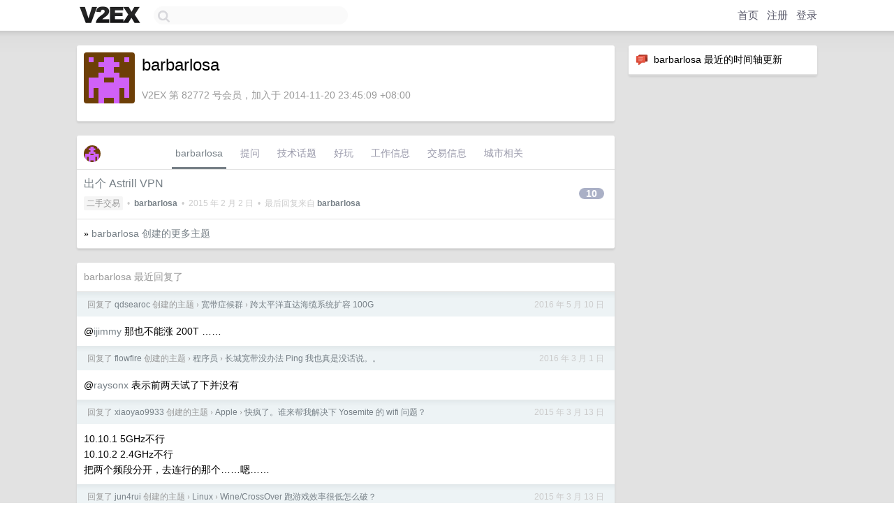

--- FILE ---
content_type: text/html; charset=UTF-8
request_url: https://global.v2ex.com/member/barbarlosa
body_size: 5365
content:
<!DOCTYPE html>
<html lang="zh-CN">
<head>
    <meta name="Content-Type" content="text/html;charset=utf-8">
    <meta name="Referrer" content="unsafe-url">
    <meta content="True" name="HandheldFriendly">
    
    <meta name="theme-color" content="#ffffff">
    
    
    <meta name="apple-mobile-web-app-capable" content="yes" />
<meta name="mobile-web-app-capable" content="yes" />
<meta name="detectify-verification" content="d0264f228155c7a1f72c3d91c17ce8fb" />
<meta name="p:domain_verify" content="b87e3b55b409494aab88c1610b05a5f0"/>
<meta name="alexaVerifyID" content="OFc8dmwZo7ttU4UCnDh1rKDtLlY" />
<meta name="baidu-site-verification" content="D00WizvYyr" />
<meta name="msvalidate.01" content="D9B08FEA08E3DA402BF07ABAB61D77DE" />
<meta property="wb:webmaster" content="f2f4cb229bda06a4" />
<meta name="google-site-verification" content="LM_cJR94XJIqcYJeOCscGVMWdaRUvmyz6cVOqkFplaU" />
<meta name="wwads-cn-verify" content="c8ffe9a587b126f152ed3d89a146b445" />
<script type="text/javascript" src="https://cdn.wwads.cn/js/makemoney.js" async></script>
<script async src="https://pagead2.googlesyndication.com/pagead/js/adsbygoogle.js?client=ca-pub-5060390720525238"
     crossorigin="anonymous"></script>
    
    <title>V2EX › barbarlosa</title>
    <link rel="dns-prefetch" href="https://static.v2ex.com/" />
<link rel="dns-prefetch" href="https://cdn.v2ex.com/" />
<link rel="dns-prefetch" href="https://i.v2ex.co/" />
<link rel="dns-prefetch" href="https://www.google-analytics.com/" />    
    <style>
        body {
            min-width: 820px;
            font-family: "Helvetica Neue", "Luxi Sans", "Segoe UI", "Hiragino Sans GB", "Microsoft Yahei", sans-serif, "Apple Logo";
        }
    </style>
    <link rel="stylesheet" type="text/css" media="screen" href="/assets/c5cbeb747d47558e3043308a6db51d2046fbbcae-combo.css?t=1769305800">
    
    <script>
        const SITE_NIGHT = 0;
    </script>
    <link rel="stylesheet" href="/static/css/vendor/tomorrow.css?v=3c006808236080a5d98ba4e64b8f323f" type="text/css">
    
    <link rel="icon" sizes="192x192" href="/static/icon-192.png">
    <link rel="apple-touch-icon" sizes="180x180" href="/static/apple-touch-icon-180.png?v=91e795b8b5d9e2cbf2d886c3d4b7d63c">
    
    <link rel="shortcut icon" href="/static/favicon.ico" type="image/png">
    
    
    <link rel="manifest" href="/manifest.webmanifest">
    <script>
        const LANG = 'zhcn';
        const FEATURES = ['search', 'favorite-nodes-sort'];
    </script>
    <script src="/assets/e018fd2b900d7499242ac6e8286c94e0e0cc8e0d-combo.js?t=1769305800" defer></script>
    <meta name="description" content="barbarlosa&#39;s profile on V2EX">
    
    <link rel="alternate" type="application/atom+xml" href="/feed/member/barbarlosa.xml">
    
    
    <link rel="canonical" href="https://www.v2ex.com/member/barbarlosa">
    
    

<script>
	document.addEventListener("DOMContentLoaded", function(event) {
		protectTraffic();

        tippy('[title]', {
        placement: 'bottom',
        arrow: true,
        arrowTransform: 'translateY(-2px)'
        });

        

        const topicLinks = document.getElementsByClassName('topic-link');
const moreLinks = document.getElementsByClassName('count_livid');
const orangeLinks = document.getElementsByClassName('count_orange');
// merge non-duplicate arrays
const links = Array.from(new Set([...topicLinks, ...moreLinks, ...orangeLinks]));
for (link in links) {
    let aLink = links[link];
    if (aLink === undefined) {
        continue;
    }
    if (!aLink.hasAttribute || !aLink.hasAttribute('href')) {
        continue;
    }
    let href = aLink.getAttribute('href');
    if (href && href.startsWith('/t/')) {
        // href is something like "/t/1234#reply567"
        const topicID = href.split('/')[2].split('#')[0];
        const key = "tp" + topicID;
        const value = lscache.get(key);
        if (value) {
            const anchor = href.split('#')[1];
            const newHref = "/t/" + topicID + "?p=" + value + "#" + anchor;
            aLink.setAttribute('href', newHref);
            console.log("Set p for topic " + topicID + " to " + value + ": " + newHref);
        }
    }
}
	});
</script>
<script type="text/javascript">
function format(tpl) {
    var index = 1, items = arguments;
    return (tpl || '').replace(/{(\w*)}/g, function(match, p1) {
        return items[index++] || p1 || match;
    });
}
function loadCSS(url, callback) {
    return $('<link type="text/css" rel="stylesheet"/>')
        .attr({ href: url })
        .on('load', callback)
        .appendTo(document.head);
}
function lazyGist(element) {
    var $btn = $(element);
    var $self = $(element).parent();
    var $link = $self.find('a');
    $btn.prop('disabled', 'disabled').text('Loading...');
    $.getJSON(format('{}.json?callback=?', $link.prop('href').replace($link.prop('hash'), '')))
        .done(function(data) {
            loadCSS(data.stylesheet, function() {
                $self.replaceWith(data.div);
                $('.gist .gist-file .gist-meta a').filter(function() { return this.href === $link.prop('href'); }).parents('.gist-file').siblings().remove();
            });
        })
        .fail(function() { $self.replaceWith($('<a>').attr('href', url).text(url)); });
}
</script>

    
</head>
<body>
    


    
    <div id="Top">
        <div class="content">
            <div class="site-nav">
                <a href="/" name="top" title="way to explore"><div id="Logo"></div></a>
                <div id="search-container">
                    <input id="search" type="text" maxlength="128" autocomplete="off" tabindex="1">
                    <div id="search-result" class="box"></div>
                </div>
                <div class="tools" >
                
                    <a href="/" class="top">首页</a>
                    <a href="/signup" class="top">注册</a>
                    <a href="/signin" class="top">登录</a>
                
                </div>
            </div>
        </div>
    </div>
    
    <div id="Wrapper">
        <div class="content">
            
            <div id="Leftbar"></div>
            <div id="Rightbar">
                <div class="sep20"></div>
                






<div class="box">
    <div class="cell"><img src="/static/img/neue_comment.png" width="18" align="absmiddle" /> &nbsp;barbarlosa 最近的时间轴更新</div>
    <div id="statuses">
        
    </div>
</div>
<div class="sep20"></div>






            </div>
            <div id="Main">
                <div class="sep20"></div>
                
<div class="box">
    <div class="cell">
    <table cellpadding="0" cellspacing="0" border="0" width="100%">
        <tr>
            <td width="73" valign="top" align="center"><img src="https://cdn.v2ex.com/gravatar/60dfb40d1a992a2268057bf84fc13450?s=73&d=retro" class="avatar" border="0" align="default" alt="barbarlosa" data-uid="82772" /><div class="sep10"></div></td>
            <td width="10"></td>
            <td width="auto" valign="top" align="left">
                <div class="fr">
                
                
                </div>
                <h1 style="margin-bottom: 5px;">barbarlosa</h1>
                
                <span class="bigger"></span>
                
                <div class="sep10"></div>
                <span class="gray">V2EX 第 82772 号会员，加入于 2014-11-20 23:45:09 +08:00
                
                
                </span>
                
            </td>
        </tr>
    </table>
    <div class="sep5"></div>
</div>
    
    
    
    
    
    
</div>
<div class="sep20"></div>
<div class="box">
    <div class="cell_tabs flex-one-row">
        <div>
        <img src="https://cdn.v2ex.com/gravatar/60dfb40d1a992a2268057bf84fc13450?s=48&d=retro" width="24" style="border-radius: 24px; margin-top: -2px;" border="0" />
        </div>
        <div style="flex: 1;"><a href="/member/barbarlosa" class="cell_tab_current">barbarlosa</a><a href="/member/barbarlosa/qna" class="cell_tab">提问</a><a href="/member/barbarlosa/tech" class="cell_tab">技术话题</a><a href="/member/barbarlosa/play" class="cell_tab">好玩</a><a href="/member/barbarlosa/jobs" class="cell_tab">工作信息</a><a href="/member/barbarlosa/deals" class="cell_tab">交易信息</a><a href="/member/barbarlosa/city" class="cell_tab">城市相关</a></div>
    </div>
    
    

























<div class="cell item" style="">
    <table cellpadding="0" cellspacing="0" border="0" width="100%">
        <tr>
            
            <td width="auto" valign="middle"><span class="item_title"><a href="/t/167573#reply10" class="topic-link" id="topic-link-167573">出个 Astrill VPN</a></span>
            <div class="sep5"></div>
            <span class="topic_info"><div class="votes"></div><a class="node" href="/go/all4all">二手交易</a> &nbsp;•&nbsp; <strong><a href="/member/barbarlosa">barbarlosa</a></strong> &nbsp;•&nbsp; <span title="2015-02-02 21:16:23 +08:00">2015 年 2 月 2 日</span> &nbsp;•&nbsp; 最后回复来自 <strong><a href="/member/barbarlosa">barbarlosa</a></strong></span>
            </td>
            <td width="70" align="right" valign="middle">
                
                <a href="/t/167573#reply10" class="count_livid">10</a>
                
            </td>
        </tr>
    </table>
</div>



    
    <div class="inner"><span class="chevron">»</span> <a href="/member/barbarlosa/topics">barbarlosa 创建的更多主题</a></div>
    
    
</div>
<div class="sep20"></div>
<div class="box">
    <div class="cell"><span class="gray">barbarlosa 最近回复了</span></div>
    
    
    <div class="dock_area">
        <table cellpadding="0" cellspacing="0" border="0" width="100%">
            <tr>
                <td style="padding: 10px 15px 8px 15px; font-size: 12px; text-align: left;"><div class="fr"><span class="fade" title="2016-05-10 16:25:59 +08:00">2016 年 5 月 10 日</span> </div><span class="gray">回复了 <a href="/member/qdsearoc">qdsearoc</a> 创建的主题 <span class="chevron">›</span> <a href="/go/bb">宽带症候群</a> <span class="chevron">›</span> <a href="/t/277603#reply37">跨太平洋直达海缆系统扩容 100G</a></span></td>
            </tr>
        </table>
    </div>
    <div class="inner">
        <div class="reply_content">@<a href="/member/ijimmy">ijimmy</a> 那也不能涨 200T ……</div>
    </div>
    
    
    
    <div class="dock_area">
        <table cellpadding="0" cellspacing="0" border="0" width="100%">
            <tr>
                <td style="padding: 10px 15px 8px 15px; font-size: 12px; text-align: left;"><div class="fr"><span class="fade" title="2016-03-01 15:58:49 +08:00">2016 年 3 月 1 日</span> </div><span class="gray">回复了 <a href="/member/flowfire">flowfire</a> 创建的主题 <span class="chevron">›</span> <a href="/go/programmer">程序员</a> <span class="chevron">›</span> <a href="/t/259803#reply42">长城宽带没办法 Ping 我也真是没话说。。</a></span></td>
            </tr>
        </table>
    </div>
    <div class="inner">
        <div class="reply_content">@<a href="/member/raysonx">raysonx</a> 表示前两天试了下并没有</div>
    </div>
    
    
    
    
    
    
    
    
    
    <div class="dock_area">
        <table cellpadding="0" cellspacing="0" border="0" width="100%">
            <tr>
                <td style="padding: 10px 15px 8px 15px; font-size: 12px; text-align: left;"><div class="fr"><span class="fade" title="2015-03-13 11:58:04 +08:00">2015 年 3 月 13 日</span> </div><span class="gray">回复了 <a href="/member/xiaoyao9933">xiaoyao9933</a> 创建的主题 <span class="chevron">›</span> <a href="/go/apple">Apple</a> <span class="chevron">›</span> <a href="/t/176295#reply10">快疯了。谁来帮我解决下 Yosemite 的 wifi 问题？</a></span></td>
            </tr>
        </table>
    </div>
    <div class="inner">
        <div class="reply_content">10.10.1 5GHz不行<br />10.10.2 2.4GHz不行<br />把两个频段分开，去连行的那个……嗯……</div>
    </div>
    
    
    
    <div class="dock_area">
        <table cellpadding="0" cellspacing="0" border="0" width="100%">
            <tr>
                <td style="padding: 10px 15px 8px 15px; font-size: 12px; text-align: left;"><div class="fr"><span class="fade" title="2015-03-13 11:39:52 +08:00">2015 年 3 月 13 日</span> </div><span class="gray">回复了 <a href="/member/jun4rui">jun4rui</a> 创建的主题 <span class="chevron">›</span> <a href="/go/linux">Linux</a> <span class="chevron">›</span> <a href="/t/176377#reply19">Wine/CrossOver 跑游戏效率很低怎么破？</a></span></td>
            </tr>
        </table>
    </div>
    <div class="inner">
        <div class="reply_content">你可能需要试一下在wine的app里面装上directX的驱动？因为wine基本上是一个虚拟windows系统必备组件的东西</div>
    </div>
    
    
    
    <div class="dock_area">
        <table cellpadding="0" cellspacing="0" border="0" width="100%">
            <tr>
                <td style="padding: 10px 15px 8px 15px; font-size: 12px; text-align: left;"><div class="fr"><span class="fade" title="2015-03-03 00:26:52 +08:00">2015 年 3 月 3 日</span> </div><span class="gray">回复了 <a href="/member/jameszeng">jameszeng</a> 创建的主题 <span class="chevron">›</span> <a href="/go/bb">宽带症候群</a> <span class="chevron">›</span> <a href="/t/170028#reply66">家里装了电信 100M 宽带，实测只有 92Mbps，正常吗？</a></span></td>
            </tr>
        </table>
    </div>
    <div class="inner">
        <div class="reply_content">@<a href="/member/bingowrt">bingowrt</a> 这个我当初问过，是限制不能超过四台设备上网……不是光猫弱……</div>
    </div>
    
    
    
    
    
    
    
    <div class="inner"><span class="chevron">»</span> <a href="/member/barbarlosa/replies">barbarlosa 创建的更多回复</a></div>
    
</div>

            </div>
            
            
        </div>
        <div class="c"></div>
        <div class="sep20"></div>
    </div>
    <div id="Bottom">
        <div class="content">
            <div class="inner">
                <div class="sep10"></div>
                    <div class="fr">
                        <a href="https://www.digitalocean.com/?refcode=1b51f1a7651d" target="_blank"><div id="DigitalOcean"></div></a>
                    </div>
                    <strong><a href="/about" class="dark" target="_self">关于</a> &nbsp; <span class="snow">·</span> &nbsp; <a href="/help" class="dark" target="_self">帮助文档</a> &nbsp; <span class="snow">·</span> &nbsp; <a href="/pro/about" class="dark" target="_self">自助推广系统</a> &nbsp; <span class="snow">·</span> &nbsp; <a href="https://blog.v2ex.com/" class="dark" target="_blank">博客</a> &nbsp; <span class="snow">·</span> &nbsp; <a href="/help/api" class="dark" target="_self">API</a> &nbsp; <span class="snow">·</span> &nbsp; <a href="/faq" class="dark" target="_self">FAQ</a> &nbsp; <span class="snow">·</span> &nbsp; <a href="/solana" class="dark" target="_self">Solana</a> &nbsp; <span class="snow">·</span> &nbsp; 2457 人在线</strong> &nbsp; <span class="fade">最高记录 6679</span> &nbsp; <span class="snow">·</span> &nbsp; <a href="/select/language" class="f11"><img src="/static/img/language.png?v=6a5cfa731dc71a3769f6daace6784739" width="16" align="absmiddle" id="ico-select-language" /> &nbsp; Select Language</a>
                    <div class="sep20"></div>
                    创意工作者们的社区
                    <div class="sep5"></div>
                    World is powered by solitude
                    <div class="sep20"></div>
                    <span class="small fade">VERSION: 3.9.8.5 · 13ms · <a href="/worldclock#utc">UTC 01:58</a> · <a href="/worldclock#pvg">PVG 09:58</a> · <a href="/worldclock#lax">LAX 17:58</a> · <a href="/worldclock#jfk">JFK 20:58</a><br />♥ Do have faith in what you're doing.</span>
                <div class="sep10"></div>
            </div>
        </div>
    </div>

    

    

    
    <script src="/b/i/OPMAmw10ZaCSHekwTsZvG4V5YWoFm0mFXMGVf5K3zU0gvcdgZh-jbI9MwHWGWuVkpv-OInxhuER_RS_qlxiGRlUs8pX1OF0DpYwr2XSsM9mJDoOAp97ugD2W-xETc1BUfRw2vEJPwUmf2jd3AKJus00aXe9U4_wNmB_Cy52z0Dk="></script>
    

    
    <script>
      (function(i,s,o,g,r,a,m){i['GoogleAnalyticsObject']=r;i[r]=i[r]||function(){
      (i[r].q=i[r].q||[]).push(arguments)},i[r].l=1*new Date();a=s.createElement(o),
      m=s.getElementsByTagName(o)[0];a.async=1;a.src=g;m.parentNode.insertBefore(a,m)
      })(window,document,'script','//www.google-analytics.com/analytics.js','ga');

      ga('create', 'UA-11940834-2', 'v2ex.com');
      ga('send', 'pageview');
      
ga('send', 'event', 'Member', 'profile', 'barbarlosa');


    </script>
    

    
<button class="scroll-top" data-scroll="up" type="button"><span>❯<span></button>
</body>
</html>

--- FILE ---
content_type: text/html; charset=utf-8
request_url: https://www.google.com/recaptcha/api2/aframe
body_size: 269
content:
<!DOCTYPE HTML><html><head><meta http-equiv="content-type" content="text/html; charset=UTF-8"></head><body><script nonce="Hk-oLRj26KxazmQBsVj07w">/** Anti-fraud and anti-abuse applications only. See google.com/recaptcha */ try{var clients={'sodar':'https://pagead2.googlesyndication.com/pagead/sodar?'};window.addEventListener("message",function(a){try{if(a.source===window.parent){var b=JSON.parse(a.data);var c=clients[b['id']];if(c){var d=document.createElement('img');d.src=c+b['params']+'&rc='+(localStorage.getItem("rc::a")?sessionStorage.getItem("rc::b"):"");window.document.body.appendChild(d);sessionStorage.setItem("rc::e",parseInt(sessionStorage.getItem("rc::e")||0)+1);localStorage.setItem("rc::h",'1769306313325');}}}catch(b){}});window.parent.postMessage("_grecaptcha_ready", "*");}catch(b){}</script></body></html>